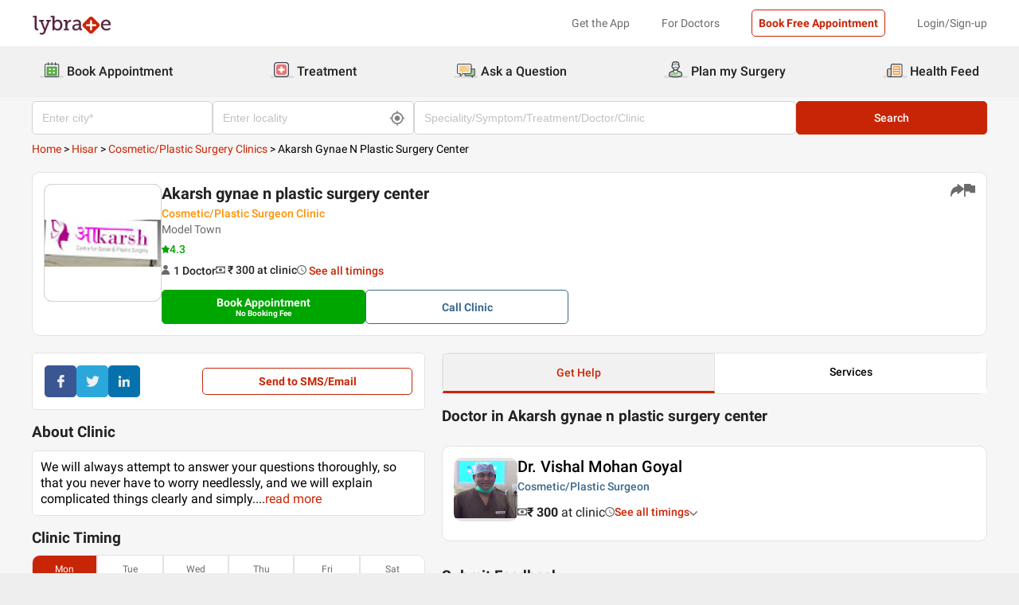

--- FILE ---
content_type: text/css
request_url: https://nu.lybcdn.com/_next/static/css/6d0bf2c43ef8f3bf.css
body_size: 1885
content:
.mediaModal_modalContainer-center-noPadding__7zukR,.mediaModal_modalContainer-center__ou91t{position:fixed;top:0;bottom:0;left:0;right:0;background-color:rgba(0,0,0,.5);display:flex;justify-content:center;align-items:center;z-index:999999}.mediaModal_modalContainer-center-noPadding__7zukR .mediaModal_backgroundImage__TZ9q_,.mediaModal_modalContainer-center__ou91t .mediaModal_backgroundImage__TZ9q_{background-repeat:no-repeat;background-size:cover;border-top-left-radius:20px;border-top-right-radius:20px}.mediaModal_modalContainer-center-noPadding__7zukR .mediaModal_modal-center__xRVD1,.mediaModal_modalContainer-center__ou91t .mediaModal_modal-center__xRVD1{width:50%;background:#fff;border-radius:20px;animation:mediaModal_pop-out__FJ2fI .25s}.mediaModal_modalContainer-center-noPadding__7zukR .mediaModal_modal-center__xRVD1 .mediaModal_closeBtn__FViCC,.mediaModal_modalContainer-center__ou91t .mediaModal_modal-center__xRVD1 .mediaModal_closeBtn__FViCC{display:flex;justify-content:flex-end;color:#aaa}.mediaModal_modalContainer-center-noPadding__7zukR .mediaModal_modal-center__xRVD1 .mediaModal_closeBtn__FViCC button,.mediaModal_modalContainer-center__ou91t .mediaModal_modal-center__xRVD1 .mediaModal_closeBtn__FViCC button{background-color:transparent;border:none;font-size:20px;cursor:pointer}.mediaModal_modalContainer-center-noPadding__7zukR .mediaModal_modal-center__xRVD1 .mediaModal_closeBtn__FViCC:hover,.mediaModal_modalContainer-center__ou91t .mediaModal_modal-center__xRVD1 .mediaModal_closeBtn__FViCC:hover{color:#222}.mediaModal_modalContainer-center-noPadding__7zukR .mediaModal_modal-center_header__ZZ5SG,.mediaModal_modalContainer-center__ou91t .mediaModal_modal-center_header__ZZ5SG{padding:20px;border-bottom:1px solid #e3e3e3;position:relative}.mediaModal_modalContainer-center-noPadding__7zukR .mediaModal_modal-center_header__ZZ5SG .mediaModal_headerTitle__Sf_Tq,.mediaModal_modalContainer-center__ou91t .mediaModal_modal-center_header__ZZ5SG .mediaModal_headerTitle__Sf_Tq{position:inherit;z-index:1;font-weight:500;font-size:20px;line-height:23px;text-align:center;color:#000;margin-bottom:0}@media(max-width:599px){.mediaModal_modalContainer-center-noPadding__7zukR .mediaModal_modal-center_header__ZZ5SG .mediaModal_headerTitle__Sf_Tq,.mediaModal_modalContainer-center__ou91t .mediaModal_modal-center_header__ZZ5SG .mediaModal_headerTitle__Sf_Tq{display:flex}.mediaModal_modalContainer-center-noPadding__7zukR .mediaModal_modal-center_header__ZZ5SG .mediaModal_addHeading__CAxmj,.mediaModal_modalContainer-center__ou91t .mediaModal_modal-center_header__ZZ5SG .mediaModal_addHeading__CAxmj{font-size:16px;line-height:22px}}.mediaModal_modalContainer-center-noPadding__7zukR .mediaModal_modal-center_header__ZZ5SG .mediaModal_headerSubTitle__koyS0,.mediaModal_modalContainer-center__ou91t .mediaModal_modal-center_header__ZZ5SG .mediaModal_headerSubTitle__koyS0{font-weight:400;font-size:16px;line-height:22px;text-align:center;color:#6c6a6a}.mediaModal_modalContainer-center-noPadding__7zukR .mediaModal_modal-center_header__ZZ5SG .mediaModal_headerCloseBtn__sXLmL,.mediaModal_modalContainer-center__ou91t .mediaModal_modal-center_header__ZZ5SG .mediaModal_headerCloseBtn__sXLmL{position:absolute;top:20px;right:20px;cursor:pointer;z-index:2}@media(max-width:599px){.mediaModal_modalContainer-center-noPadding__7zukR .mediaModal_modal-center_header__ZZ5SG .mediaModal_headerCloseBtn__sXLmL,.mediaModal_modalContainer-center__ou91t .mediaModal_modal-center_header__ZZ5SG .mediaModal_headerCloseBtn__sXLmL{top:25px}}.mediaModal_modalContainer-center-noPadding__7zukR .mediaModal_modal-center_header__ZZ5SG .mediaModal_headerBackBtn__SFngD,.mediaModal_modalContainer-center__ou91t .mediaModal_modal-center_header__ZZ5SG .mediaModal_headerBackBtn__SFngD{position:absolute;top:36px;left:20px;cursor:pointer;z-index:2}.mediaModal_modalContainer-center-noPadding__7zukR .mediaModal_modal-center_header__ZZ5SG .mediaModal_headerIconWrapper__pMDeS,.mediaModal_modalContainer-center__ou91t .mediaModal_modal-center_header__ZZ5SG .mediaModal_headerIconWrapper__pMDeS{position:absolute;padding:1rem;width:-moz-fit-content;width:fit-content;top:0;left:50%;border-radius:100%;background-color:#fff;transform:translate(-50%,-50%)}.mediaModal_modalContainer-center-noPadding__7zukR .mediaModal_modal-center__xRVD1 .mediaModal_noHeaderCloseBtn__ecIAt,.mediaModal_modalContainer-center__ou91t .mediaModal_modal-center__xRVD1 .mediaModal_noHeaderCloseBtn__ecIAt{display:flex;justify-content:flex-end;margin:15px 15px 0 0}.mediaModal_modalContainer-center-noPadding__7zukR .mediaModal_modal-center__xRVD1 .mediaModal_noHeaderCloseBtn__ecIAt .mediaModal_btnClose__NU_rI,.mediaModal_modalContainer-center__ou91t .mediaModal_modal-center__xRVD1 .mediaModal_noHeaderCloseBtn__ecIAt .mediaModal_btnClose__NU_rI{position:absolute;cursor:pointer;z-index:2}.mediaModal_modalContainer-center-noPadding__7zukR .mediaModal_modal-center_content__3dusr,.mediaModal_modalContainer-center__ou91t .mediaModal_modal-center_content__3dusr{padding:30px 20px 0}.mediaModal_modalContainer-center-noPadding__7zukR .mediaModal_modal-center_footer__zxS9K,.mediaModal_modalContainer-center__ou91t .mediaModal_modal-center_footer__zxS9K{padding:30px 20px;display:flex;gap:1em}.mediaModal_modalContainer-center-noPadding__7zukR .mediaModal_marginTop__ncLTM,.mediaModal_modalContainer-center__ou91t .mediaModal_marginTop__ncLTM{margin-top:20px}.mediaModal_modalContainer-center-noPadding__7zukR .mediaModal_modal-center_content__3dusr{padding:0!important}.mediaModal_modalContainer-bottom-noPadding__5Iyd9,.mediaModal_modalContainer-bottom__TLELK{position:fixed;top:0;right:0;bottom:0;left:0;background-color:rgba(0,0,0,.7);animation:mediaModal_fade-in__lAcKC .5s;z-index:999999}.mediaModal_modalContainer-bottom-noPadding__5Iyd9 .mediaModal_modal-bottom-noMaxHeight__9yCsM,.mediaModal_modalContainer-bottom-noPadding__5Iyd9 .mediaModal_modal-bottom__1gdjr,.mediaModal_modalContainer-bottom__TLELK .mediaModal_modal-bottom-noMaxHeight__9yCsM,.mediaModal_modalContainer-bottom__TLELK .mediaModal_modal-bottom__1gdjr{position:fixed;bottom:0;right:0;left:50%;background-color:#fff;width:100%;height:-moz-fit-content;height:fit-content;transform:translate(-50%);transition:all .4s ease-in-out;border-radius:30px 30px 0 0;animation:mediaModal_slide-up__Cc0iB 1s;z-index:2}.mediaModal_modalContainer-bottom-noPadding__5Iyd9 .mediaModal_modal-bottom-noMaxHeight__9yCsM .mediaModal_backgroundImage__TZ9q_,.mediaModal_modalContainer-bottom-noPadding__5Iyd9 .mediaModal_modal-bottom__1gdjr .mediaModal_backgroundImage__TZ9q_,.mediaModal_modalContainer-bottom__TLELK .mediaModal_modal-bottom-noMaxHeight__9yCsM .mediaModal_backgroundImage__TZ9q_,.mediaModal_modalContainer-bottom__TLELK .mediaModal_modal-bottom__1gdjr .mediaModal_backgroundImage__TZ9q_{background-repeat:no-repeat;background-size:cover;border-top-left-radius:30px;border-top-right-radius:30px}.mediaModal_modalContainer-bottom-noPadding__5Iyd9 .mediaModal_modal-bottom-noMaxHeight__9yCsM .mediaModal_closeBtn__FViCC,.mediaModal_modalContainer-bottom-noPadding__5Iyd9 .mediaModal_modal-bottom__1gdjr .mediaModal_closeBtn__FViCC,.mediaModal_modalContainer-bottom__TLELK .mediaModal_modal-bottom-noMaxHeight__9yCsM .mediaModal_closeBtn__FViCC,.mediaModal_modalContainer-bottom__TLELK .mediaModal_modal-bottom__1gdjr .mediaModal_closeBtn__FViCC{width:40px;height:40px;border-radius:50%;background:rgba(0,0,0,.6);display:flex;align-items:center;justify-content:center;color:#fff;position:absolute;top:-60px;left:45%}.mediaModal_modalContainer-bottom-noPadding__5Iyd9 .mediaModal_modal-bottom-noMaxHeight__9yCsM .mediaModal_closeBtn__FViCC span,.mediaModal_modalContainer-bottom-noPadding__5Iyd9 .mediaModal_modal-bottom__1gdjr .mediaModal_closeBtn__FViCC span,.mediaModal_modalContainer-bottom__TLELK .mediaModal_modal-bottom-noMaxHeight__9yCsM .mediaModal_closeBtn__FViCC span,.mediaModal_modalContainer-bottom__TLELK .mediaModal_modal-bottom__1gdjr .mediaModal_closeBtn__FViCC span{align-items:center;display:flex;background-color:transparent;border:none;font-size:30px;cursor:pointer}.mediaModal_modalContainer-bottom-noPadding__5Iyd9 .mediaModal_modal-bottom-noMaxHeight_header__O_o9w,.mediaModal_modalContainer-bottom-noPadding__5Iyd9 .mediaModal_modal-bottom_header__2DwW_,.mediaModal_modalContainer-bottom__TLELK .mediaModal_modal-bottom-noMaxHeight_header__O_o9w,.mediaModal_modalContainer-bottom__TLELK .mediaModal_modal-bottom_header__2DwW_{display:flex;flex-direction:column;justify-content:center;align-items:center;width:100%;padding:20px 15px;border-bottom:1px solid #e3e3e3;position:relative}.mediaModal_modalContainer-bottom-noPadding__5Iyd9 .mediaModal_modal-bottom-noMaxHeight_header__O_o9w .mediaModal_headerTitle__Sf_Tq,.mediaModal_modalContainer-bottom-noPadding__5Iyd9 .mediaModal_modal-bottom_header__2DwW_ .mediaModal_headerTitle__Sf_Tq,.mediaModal_modalContainer-bottom__TLELK .mediaModal_modal-bottom-noMaxHeight_header__O_o9w .mediaModal_headerTitle__Sf_Tq,.mediaModal_modalContainer-bottom__TLELK .mediaModal_modal-bottom_header__2DwW_ .mediaModal_headerTitle__Sf_Tq{font-weight:500;font-size:18px;line-height:21px;text-align:center;color:#000}.mediaModal_modalContainer-bottom-noPadding__5Iyd9 .mediaModal_modal-bottom-noMaxHeight_header__O_o9w .mediaModal_headerSubTitle__koyS0,.mediaModal_modalContainer-bottom-noPadding__5Iyd9 .mediaModal_modal-bottom_header__2DwW_ .mediaModal_headerSubTitle__koyS0,.mediaModal_modalContainer-bottom__TLELK .mediaModal_modal-bottom-noMaxHeight_header__O_o9w .mediaModal_headerSubTitle__koyS0,.mediaModal_modalContainer-bottom__TLELK .mediaModal_modal-bottom_header__2DwW_ .mediaModal_headerSubTitle__koyS0{font-weight:400;font-size:16px;line-height:22px;text-align:center;color:#6c6a6a}.mediaModal_modalContainer-bottom-noPadding__5Iyd9 .mediaModal_modal-bottom-noMaxHeight_header__O_o9w .mediaModal_headerCloseBtn__sXLmL,.mediaModal_modalContainer-bottom-noPadding__5Iyd9 .mediaModal_modal-bottom_header__2DwW_ .mediaModal_headerCloseBtn__sXLmL,.mediaModal_modalContainer-bottom__TLELK .mediaModal_modal-bottom-noMaxHeight_header__O_o9w .mediaModal_headerCloseBtn__sXLmL,.mediaModal_modalContainer-bottom__TLELK .mediaModal_modal-bottom_header__2DwW_ .mediaModal_headerCloseBtn__sXLmL{position:absolute;top:20px;right:5%;cursor:pointer;z-index:2}.mediaModal_modalContainer-bottom-noPadding__5Iyd9 .mediaModal_modal-bottom-noMaxHeight_header__O_o9w .mediaModal_headerBackBtn__SFngD,.mediaModal_modalContainer-bottom-noPadding__5Iyd9 .mediaModal_modal-bottom_header__2DwW_ .mediaModal_headerBackBtn__SFngD,.mediaModal_modalContainer-bottom__TLELK .mediaModal_modal-bottom-noMaxHeight_header__O_o9w .mediaModal_headerBackBtn__SFngD,.mediaModal_modalContainer-bottom__TLELK .mediaModal_modal-bottom_header__2DwW_ .mediaModal_headerBackBtn__SFngD{font-size:22px;color:#6c6a6a;position:absolute;left:5%;cursor:pointer;z-index:2}.mediaModal_modalContainer-bottom-noPadding__5Iyd9 .mediaModal_modal-bottom-noMaxHeight_header__O_o9w .mediaModal_headerIconWrapper__pMDeS,.mediaModal_modalContainer-bottom-noPadding__5Iyd9 .mediaModal_modal-bottom_header__2DwW_ .mediaModal_headerIconWrapper__pMDeS,.mediaModal_modalContainer-bottom__TLELK .mediaModal_modal-bottom-noMaxHeight_header__O_o9w .mediaModal_headerIconWrapper__pMDeS,.mediaModal_modalContainer-bottom__TLELK .mediaModal_modal-bottom_header__2DwW_ .mediaModal_headerIconWrapper__pMDeS{position:absolute;padding:1rem;width:-moz-fit-content;width:fit-content;top:0;left:50%;border-radius:100%;background-color:#fff;transform:translate(-50%,-50%);z-index:-1}.mediaModal_modalContainer-bottom-noPadding__5Iyd9 .mediaModal_modal-bottom-noMaxHeight_content__KS23F,.mediaModal_modalContainer-bottom-noPadding__5Iyd9 .mediaModal_modal-bottom_content__tZ1NN,.mediaModal_modalContainer-bottom__TLELK .mediaModal_modal-bottom-noMaxHeight_content__KS23F,.mediaModal_modalContainer-bottom__TLELK .mediaModal_modal-bottom_content__tZ1NN{padding:20px 15px 0;max-height:50vh;overflow:auto}.mediaModal_modalContainer-bottom-noPadding__5Iyd9 .mediaModal_modal-bottom-noMaxHeight_content__KS23F::-webkit-scrollbar,.mediaModal_modalContainer-bottom-noPadding__5Iyd9 .mediaModal_modal-bottom_content__tZ1NN::-webkit-scrollbar,.mediaModal_modalContainer-bottom__TLELK .mediaModal_modal-bottom-noMaxHeight_content__KS23F::-webkit-scrollbar,.mediaModal_modalContainer-bottom__TLELK .mediaModal_modal-bottom_content__tZ1NN::-webkit-scrollbar{display:none}.mediaModal_modalContainer-bottom-noPadding__5Iyd9 .mediaModal_modal-bottom-noMaxHeight_footer__E6Gj4,.mediaModal_modalContainer-bottom-noPadding__5Iyd9 .mediaModal_modal-bottom_footer____fQc,.mediaModal_modalContainer-bottom__TLELK .mediaModal_modal-bottom-noMaxHeight_footer__E6Gj4,.mediaModal_modalContainer-bottom__TLELK .mediaModal_modal-bottom_footer____fQc{padding:20px;display:flex;gap:1em}.mediaModal_modalContainer-bottom-noPadding__5Iyd9 .mediaModal_modal-bottom-noMaxHeight_content__KS23F,.mediaModal_modalContainer-bottom__TLELK .mediaModal_modal-bottom-noMaxHeight_content__KS23F{padding:0!important;max-height:none!important;overflow:unset!important}.mediaModal_modalContainer-bottom-noPadding__5Iyd9 .mediaModal_marginTop__ncLTM,.mediaModal_modalContainer-bottom__TLELK .mediaModal_marginTop__ncLTM{margin-top:25px}.mediaModal_modalContainer-bottom-noPadding__5Iyd9 .mediaModal_modal-bottom_content__tZ1NN{padding:0!important}@keyframes mediaModal_slide-up__Cc0iB{0%{max-height:0;opacity:0}to{opacity:1;max-height:80vh}}@keyframes mediaModal_fade-in__lAcKC{0%{opacity:0}to{opacity:1}}@keyframes mediaModal_pop-out__FJ2fI{0%{transform:scale(0);opacity:0}to{transform:scale(1);opacity:1}}.mediaModal_modalBackground__phzPU{position:fixed;top:0;bottom:0;left:0;right:0;background-color:rgba(0,0,0,.5);z-index:999}.mediaModal_modalBackground__phzPU button{background:none;outline:none;border:none;cursor:pointer}.mediaModal_modalBackground__phzPU .mediaModal_bodyContainer__1iPV8{width:100%;height:100%;display:flex;justify-content:center;align-items:center;animation:mediaModal_pop-out__FJ2fI .25s}.mediaModal_modalBackground__phzPU .mediaModal_closeIcon__M6g5_{position:absolute;top:2px;right:2px;cursor:pointer}.mediaModal_modalContainer__J6ud_{position:relative}.mediaModal_contentWrapper__eE1Iv{position:absolute;inset:0;width:100%;height:100%;overflow:hidden;display:flex;justify-content:center;align-items:center}.mediaModal_contentWrapper__eE1Iv img{max-width:100%;max-height:100%}.mediaModal_forward__mQuzi{position:absolute;right:1%;top:50%;transform:translateY(-50%)}.mediaModal_forward__mQuzi:hover{filter:brightness(1.2)}.mediaModal_back__QM6ZW{position:absolute;left:1%;top:50%;transform:translateY(-50%)}.mediaModal_back__QM6ZW:hover{filter:brightness(1.2)}.mediaModal_dotWrapper__CIsVz{position:absolute;left:50%;bottom:2em;transform:translate(-50%);display:flex;gap:1em;transition:all .5s ease-out}.mediaModal_dotWrapper__CIsVz .mediaModal_dot__iumXc{width:8px;height:8px;border-radius:100%;background-color:#fff;cursor:pointer}.mediaModal_dotWrapper__CIsVz .mediaModal_activeDot__iMdR_{background-color:red;border:1px solid #fff;transform:scale(1.5)}.imageViewer_viewContainer__jQnNv{width:100%;border-radius:10px;border:1px solid #d3d3d3}.imageViewer_viewContainer__jQnNv .imageViewer_imageWrapper__GSlz4{display:flex}.imageViewer_viewContainer__jQnNv .imageViewer_imageContainer__P1jY7{padding:1rem;cursor:pointer}.imageViewer_viewContainer__jQnNv .imageViewer_imageContainer__P1jY7 img{border-radius:10px}

--- FILE ---
content_type: text/css
request_url: https://nu.lybcdn.com/_next/static/css/70b8a3f3bfcf0dfb.css
body_size: 187
content:
.cliniclocation_locContainer__k4Gek{width:100%}.cliniclocation_locContainer__k4Gek h2{font-weight:500;font-size:16px;line-height:19px;color:#000}.cliniclocation_locContainer__k4Gek .cliniclocation_locContaineritems__2NWfV{width:100%;height:auto;background:#fff;border:1px solid #e3e3e3;border-radius:10px}.cliniclocation_locContainer__k4Gek .cliniclocation_locContaineritems__2NWfV .cliniclocation_mapShow__4AFYd{cursor:pointer}.cliniclocation_locContainer__k4Gek .cliniclocation_locContaineritems__2NWfV .cliniclocation_locAddText__vN6U8{padding:15px}.cliniclocation_locContainer__k4Gek .cliniclocation_locContaineritems__2NWfV .cliniclocation_locAddText__vN6U8 p{font-weight:400;font-size:14px;line-height:16px;color:#000}.cliniclocation_locContainer__k4Gek .cliniclocation_locContaineritems__2NWfV .cliniclocation_locImage___yKXf{width:100%}.cliniclocation_locContainer__k4Gek .cliniclocation_locContaineritems__2NWfV .cliniclocation_direction__5YX_d{display:flex;cursor:pointer;align-items:center;gap:5px;margin:15px 25px}.cliniclocation_locContainer__k4Gek .cliniclocation_locContaineritems__2NWfV .cliniclocation_direction__5YX_d p{font-weight:400;font-size:12px;line-height:14px;color:#6c6a6a}